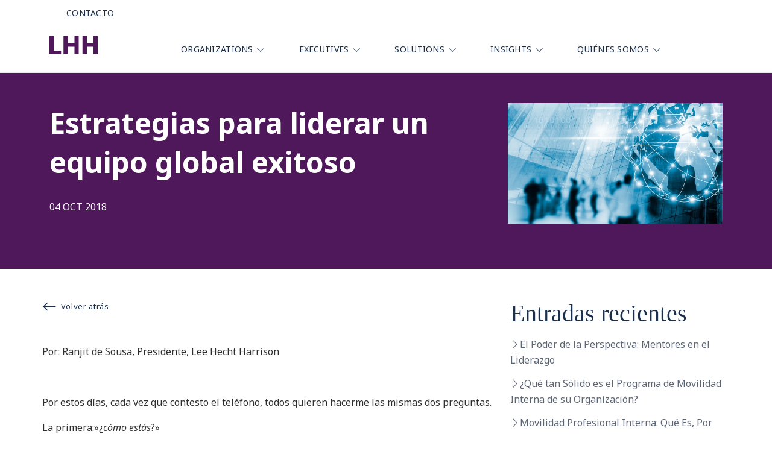

--- FILE ---
content_type: text/html; charset=UTF-8
request_url: https://www.lhh.cl/estrategias-para-liderar-un-equipo-global-exitoso/
body_size: 56941
content:
<!doctype html>
<html lang="es">
<head>
	<meta charset="UTF-8">
	<meta name="viewport" content="width=device-width, initial-scale=1">
	<link rel="profile" href="https://gmpg.org/xfn/11">
	<link rel="stylesheet" href="https://cdn.jsdelivr.net/npm/bootstrap-icons@1.3.0/font/bootstrap-icons.css">
	<link href="https://fonts.googleapis.com/css2?family=Noto+Sans:ital,wght@0,400;0,700;1,400;1,700&family=Open+Sans:wght@400;600;700&display=swap" rel="stylesheet" />
	<title>Estrategias para liderar un equipo global exitoso &#8211; LHH</title>
<meta name='robots' content='max-image-preview:large' />
<link rel='dns-prefetch' href='//cdn.jsdelivr.net' />
<link rel="alternate" type="application/rss+xml" title="LHH &raquo; Feed" href="https://www.lhh.cl/feed/" />
<link rel="alternate" type="application/rss+xml" title="LHH &raquo; Feed de los comentarios" href="https://www.lhh.cl/comments/feed/" />
<link rel="alternate" title="oEmbed (JSON)" type="application/json+oembed" href="https://www.lhh.cl/wp-json/oembed/1.0/embed?url=https%3A%2F%2Fwww.lhh.cl%2Festrategias-para-liderar-un-equipo-global-exitoso%2F" />
<link rel="alternate" title="oEmbed (XML)" type="text/xml+oembed" href="https://www.lhh.cl/wp-json/oembed/1.0/embed?url=https%3A%2F%2Fwww.lhh.cl%2Festrategias-para-liderar-un-equipo-global-exitoso%2F&#038;format=xml" />
<style id='wp-img-auto-sizes-contain-inline-css'>
img:is([sizes=auto i],[sizes^="auto," i]){contain-intrinsic-size:3000px 1500px}
/*# sourceURL=wp-img-auto-sizes-contain-inline-css */
</style>

<style id='wp-emoji-styles-inline-css'>

	img.wp-smiley, img.emoji {
		display: inline !important;
		border: none !important;
		box-shadow: none !important;
		height: 1em !important;
		width: 1em !important;
		margin: 0 0.07em !important;
		vertical-align: -0.1em !important;
		background: none !important;
		padding: 0 !important;
	}
/*# sourceURL=wp-emoji-styles-inline-css */
</style>
<link rel='stylesheet' id='wp-block-library-css' href='https://www.lhh.cl/wp-includes/css/dist/block-library/style.min.css' media='all' />
<style id='wp-block-categories-inline-css'>
.wp-block-categories{box-sizing:border-box}.wp-block-categories.alignleft{margin-right:2em}.wp-block-categories.alignright{margin-left:2em}.wp-block-categories.wp-block-categories-dropdown.aligncenter{text-align:center}.wp-block-categories .wp-block-categories__label{display:block;width:100%}
/*# sourceURL=https://www.lhh.cl/wp-includes/blocks/categories/style.min.css */
</style>
<style id='wp-block-heading-inline-css'>
h1:where(.wp-block-heading).has-background,h2:where(.wp-block-heading).has-background,h3:where(.wp-block-heading).has-background,h4:where(.wp-block-heading).has-background,h5:where(.wp-block-heading).has-background,h6:where(.wp-block-heading).has-background{padding:1.25em 2.375em}h1.has-text-align-left[style*=writing-mode]:where([style*=vertical-lr]),h1.has-text-align-right[style*=writing-mode]:where([style*=vertical-rl]),h2.has-text-align-left[style*=writing-mode]:where([style*=vertical-lr]),h2.has-text-align-right[style*=writing-mode]:where([style*=vertical-rl]),h3.has-text-align-left[style*=writing-mode]:where([style*=vertical-lr]),h3.has-text-align-right[style*=writing-mode]:where([style*=vertical-rl]),h4.has-text-align-left[style*=writing-mode]:where([style*=vertical-lr]),h4.has-text-align-right[style*=writing-mode]:where([style*=vertical-rl]),h5.has-text-align-left[style*=writing-mode]:where([style*=vertical-lr]),h5.has-text-align-right[style*=writing-mode]:where([style*=vertical-rl]),h6.has-text-align-left[style*=writing-mode]:where([style*=vertical-lr]),h6.has-text-align-right[style*=writing-mode]:where([style*=vertical-rl]){rotate:180deg}
/*# sourceURL=https://www.lhh.cl/wp-includes/blocks/heading/style.min.css */
</style>
<style id='wp-block-latest-posts-inline-css'>
.wp-block-latest-posts{box-sizing:border-box}.wp-block-latest-posts.alignleft{margin-right:2em}.wp-block-latest-posts.alignright{margin-left:2em}.wp-block-latest-posts.wp-block-latest-posts__list{list-style:none}.wp-block-latest-posts.wp-block-latest-posts__list li{clear:both;overflow-wrap:break-word}.wp-block-latest-posts.is-grid{display:flex;flex-wrap:wrap}.wp-block-latest-posts.is-grid li{margin:0 1.25em 1.25em 0;width:100%}@media (min-width:600px){.wp-block-latest-posts.columns-2 li{width:calc(50% - .625em)}.wp-block-latest-posts.columns-2 li:nth-child(2n){margin-right:0}.wp-block-latest-posts.columns-3 li{width:calc(33.33333% - .83333em)}.wp-block-latest-posts.columns-3 li:nth-child(3n){margin-right:0}.wp-block-latest-posts.columns-4 li{width:calc(25% - .9375em)}.wp-block-latest-posts.columns-4 li:nth-child(4n){margin-right:0}.wp-block-latest-posts.columns-5 li{width:calc(20% - 1em)}.wp-block-latest-posts.columns-5 li:nth-child(5n){margin-right:0}.wp-block-latest-posts.columns-6 li{width:calc(16.66667% - 1.04167em)}.wp-block-latest-posts.columns-6 li:nth-child(6n){margin-right:0}}:root :where(.wp-block-latest-posts.is-grid){padding:0}:root :where(.wp-block-latest-posts.wp-block-latest-posts__list){padding-left:0}.wp-block-latest-posts__post-author,.wp-block-latest-posts__post-date{display:block;font-size:.8125em}.wp-block-latest-posts__post-excerpt,.wp-block-latest-posts__post-full-content{margin-bottom:1em;margin-top:.5em}.wp-block-latest-posts__featured-image a{display:inline-block}.wp-block-latest-posts__featured-image img{height:auto;max-width:100%;width:auto}.wp-block-latest-posts__featured-image.alignleft{float:left;margin-right:1em}.wp-block-latest-posts__featured-image.alignright{float:right;margin-left:1em}.wp-block-latest-posts__featured-image.aligncenter{margin-bottom:1em;text-align:center}
/*# sourceURL=https://www.lhh.cl/wp-includes/blocks/latest-posts/style.min.css */
</style>
<style id='wp-block-group-inline-css'>
.wp-block-group{box-sizing:border-box}:where(.wp-block-group.wp-block-group-is-layout-constrained){position:relative}
/*# sourceURL=https://www.lhh.cl/wp-includes/blocks/group/style.min.css */
</style>
<style id='wp-block-social-links-inline-css'>
.wp-block-social-links{background:none;box-sizing:border-box;margin-left:0;padding-left:0;padding-right:0;text-indent:0}.wp-block-social-links .wp-social-link a,.wp-block-social-links .wp-social-link a:hover{border-bottom:0;box-shadow:none;text-decoration:none}.wp-block-social-links .wp-social-link svg{height:1em;width:1em}.wp-block-social-links .wp-social-link span:not(.screen-reader-text){font-size:.65em;margin-left:.5em;margin-right:.5em}.wp-block-social-links.has-small-icon-size{font-size:16px}.wp-block-social-links,.wp-block-social-links.has-normal-icon-size{font-size:24px}.wp-block-social-links.has-large-icon-size{font-size:36px}.wp-block-social-links.has-huge-icon-size{font-size:48px}.wp-block-social-links.aligncenter{display:flex;justify-content:center}.wp-block-social-links.alignright{justify-content:flex-end}.wp-block-social-link{border-radius:9999px;display:block}@media not (prefers-reduced-motion){.wp-block-social-link{transition:transform .1s ease}}.wp-block-social-link{height:auto}.wp-block-social-link a{align-items:center;display:flex;line-height:0}.wp-block-social-link:hover{transform:scale(1.1)}.wp-block-social-links .wp-block-social-link.wp-social-link{display:inline-block;margin:0;padding:0}.wp-block-social-links .wp-block-social-link.wp-social-link .wp-block-social-link-anchor,.wp-block-social-links .wp-block-social-link.wp-social-link .wp-block-social-link-anchor svg,.wp-block-social-links .wp-block-social-link.wp-social-link .wp-block-social-link-anchor:active,.wp-block-social-links .wp-block-social-link.wp-social-link .wp-block-social-link-anchor:hover,.wp-block-social-links .wp-block-social-link.wp-social-link .wp-block-social-link-anchor:visited{color:currentColor;fill:currentColor}:where(.wp-block-social-links:not(.is-style-logos-only)) .wp-social-link{background-color:#f0f0f0;color:#444}:where(.wp-block-social-links:not(.is-style-logos-only)) .wp-social-link-amazon{background-color:#f90;color:#fff}:where(.wp-block-social-links:not(.is-style-logos-only)) .wp-social-link-bandcamp{background-color:#1ea0c3;color:#fff}:where(.wp-block-social-links:not(.is-style-logos-only)) .wp-social-link-behance{background-color:#0757fe;color:#fff}:where(.wp-block-social-links:not(.is-style-logos-only)) .wp-social-link-bluesky{background-color:#0a7aff;color:#fff}:where(.wp-block-social-links:not(.is-style-logos-only)) .wp-social-link-codepen{background-color:#1e1f26;color:#fff}:where(.wp-block-social-links:not(.is-style-logos-only)) .wp-social-link-deviantart{background-color:#02e49b;color:#fff}:where(.wp-block-social-links:not(.is-style-logos-only)) .wp-social-link-discord{background-color:#5865f2;color:#fff}:where(.wp-block-social-links:not(.is-style-logos-only)) .wp-social-link-dribbble{background-color:#e94c89;color:#fff}:where(.wp-block-social-links:not(.is-style-logos-only)) .wp-social-link-dropbox{background-color:#4280ff;color:#fff}:where(.wp-block-social-links:not(.is-style-logos-only)) .wp-social-link-etsy{background-color:#f45800;color:#fff}:where(.wp-block-social-links:not(.is-style-logos-only)) .wp-social-link-facebook{background-color:#0866ff;color:#fff}:where(.wp-block-social-links:not(.is-style-logos-only)) .wp-social-link-fivehundredpx{background-color:#000;color:#fff}:where(.wp-block-social-links:not(.is-style-logos-only)) .wp-social-link-flickr{background-color:#0461dd;color:#fff}:where(.wp-block-social-links:not(.is-style-logos-only)) .wp-social-link-foursquare{background-color:#e65678;color:#fff}:where(.wp-block-social-links:not(.is-style-logos-only)) .wp-social-link-github{background-color:#24292d;color:#fff}:where(.wp-block-social-links:not(.is-style-logos-only)) .wp-social-link-goodreads{background-color:#eceadd;color:#382110}:where(.wp-block-social-links:not(.is-style-logos-only)) .wp-social-link-google{background-color:#ea4434;color:#fff}:where(.wp-block-social-links:not(.is-style-logos-only)) .wp-social-link-gravatar{background-color:#1d4fc4;color:#fff}:where(.wp-block-social-links:not(.is-style-logos-only)) .wp-social-link-instagram{background-color:#f00075;color:#fff}:where(.wp-block-social-links:not(.is-style-logos-only)) .wp-social-link-lastfm{background-color:#e21b24;color:#fff}:where(.wp-block-social-links:not(.is-style-logos-only)) .wp-social-link-linkedin{background-color:#0d66c2;color:#fff}:where(.wp-block-social-links:not(.is-style-logos-only)) .wp-social-link-mastodon{background-color:#3288d4;color:#fff}:where(.wp-block-social-links:not(.is-style-logos-only)) .wp-social-link-medium{background-color:#000;color:#fff}:where(.wp-block-social-links:not(.is-style-logos-only)) .wp-social-link-meetup{background-color:#f6405f;color:#fff}:where(.wp-block-social-links:not(.is-style-logos-only)) .wp-social-link-patreon{background-color:#000;color:#fff}:where(.wp-block-social-links:not(.is-style-logos-only)) .wp-social-link-pinterest{background-color:#e60122;color:#fff}:where(.wp-block-social-links:not(.is-style-logos-only)) .wp-social-link-pocket{background-color:#ef4155;color:#fff}:where(.wp-block-social-links:not(.is-style-logos-only)) .wp-social-link-reddit{background-color:#ff4500;color:#fff}:where(.wp-block-social-links:not(.is-style-logos-only)) .wp-social-link-skype{background-color:#0478d7;color:#fff}:where(.wp-block-social-links:not(.is-style-logos-only)) .wp-social-link-snapchat{background-color:#fefc00;color:#fff;stroke:#000}:where(.wp-block-social-links:not(.is-style-logos-only)) .wp-social-link-soundcloud{background-color:#ff5600;color:#fff}:where(.wp-block-social-links:not(.is-style-logos-only)) .wp-social-link-spotify{background-color:#1bd760;color:#fff}:where(.wp-block-social-links:not(.is-style-logos-only)) .wp-social-link-telegram{background-color:#2aabee;color:#fff}:where(.wp-block-social-links:not(.is-style-logos-only)) .wp-social-link-threads{background-color:#000;color:#fff}:where(.wp-block-social-links:not(.is-style-logos-only)) .wp-social-link-tiktok{background-color:#000;color:#fff}:where(.wp-block-social-links:not(.is-style-logos-only)) .wp-social-link-tumblr{background-color:#011835;color:#fff}:where(.wp-block-social-links:not(.is-style-logos-only)) .wp-social-link-twitch{background-color:#6440a4;color:#fff}:where(.wp-block-social-links:not(.is-style-logos-only)) .wp-social-link-twitter{background-color:#1da1f2;color:#fff}:where(.wp-block-social-links:not(.is-style-logos-only)) .wp-social-link-vimeo{background-color:#1eb7ea;color:#fff}:where(.wp-block-social-links:not(.is-style-logos-only)) .wp-social-link-vk{background-color:#4680c2;color:#fff}:where(.wp-block-social-links:not(.is-style-logos-only)) .wp-social-link-wordpress{background-color:#3499cd;color:#fff}:where(.wp-block-social-links:not(.is-style-logos-only)) .wp-social-link-whatsapp{background-color:#25d366;color:#fff}:where(.wp-block-social-links:not(.is-style-logos-only)) .wp-social-link-x{background-color:#000;color:#fff}:where(.wp-block-social-links:not(.is-style-logos-only)) .wp-social-link-yelp{background-color:#d32422;color:#fff}:where(.wp-block-social-links:not(.is-style-logos-only)) .wp-social-link-youtube{background-color:red;color:#fff}:where(.wp-block-social-links.is-style-logos-only) .wp-social-link{background:none}:where(.wp-block-social-links.is-style-logos-only) .wp-social-link svg{height:1.25em;width:1.25em}:where(.wp-block-social-links.is-style-logos-only) .wp-social-link-amazon{color:#f90}:where(.wp-block-social-links.is-style-logos-only) .wp-social-link-bandcamp{color:#1ea0c3}:where(.wp-block-social-links.is-style-logos-only) .wp-social-link-behance{color:#0757fe}:where(.wp-block-social-links.is-style-logos-only) .wp-social-link-bluesky{color:#0a7aff}:where(.wp-block-social-links.is-style-logos-only) .wp-social-link-codepen{color:#1e1f26}:where(.wp-block-social-links.is-style-logos-only) .wp-social-link-deviantart{color:#02e49b}:where(.wp-block-social-links.is-style-logos-only) .wp-social-link-discord{color:#5865f2}:where(.wp-block-social-links.is-style-logos-only) .wp-social-link-dribbble{color:#e94c89}:where(.wp-block-social-links.is-style-logos-only) .wp-social-link-dropbox{color:#4280ff}:where(.wp-block-social-links.is-style-logos-only) .wp-social-link-etsy{color:#f45800}:where(.wp-block-social-links.is-style-logos-only) .wp-social-link-facebook{color:#0866ff}:where(.wp-block-social-links.is-style-logos-only) .wp-social-link-fivehundredpx{color:#000}:where(.wp-block-social-links.is-style-logos-only) .wp-social-link-flickr{color:#0461dd}:where(.wp-block-social-links.is-style-logos-only) .wp-social-link-foursquare{color:#e65678}:where(.wp-block-social-links.is-style-logos-only) .wp-social-link-github{color:#24292d}:where(.wp-block-social-links.is-style-logos-only) .wp-social-link-goodreads{color:#382110}:where(.wp-block-social-links.is-style-logos-only) .wp-social-link-google{color:#ea4434}:where(.wp-block-social-links.is-style-logos-only) .wp-social-link-gravatar{color:#1d4fc4}:where(.wp-block-social-links.is-style-logos-only) .wp-social-link-instagram{color:#f00075}:where(.wp-block-social-links.is-style-logos-only) .wp-social-link-lastfm{color:#e21b24}:where(.wp-block-social-links.is-style-logos-only) .wp-social-link-linkedin{color:#0d66c2}:where(.wp-block-social-links.is-style-logos-only) .wp-social-link-mastodon{color:#3288d4}:where(.wp-block-social-links.is-style-logos-only) .wp-social-link-medium{color:#000}:where(.wp-block-social-links.is-style-logos-only) .wp-social-link-meetup{color:#f6405f}:where(.wp-block-social-links.is-style-logos-only) .wp-social-link-patreon{color:#000}:where(.wp-block-social-links.is-style-logos-only) .wp-social-link-pinterest{color:#e60122}:where(.wp-block-social-links.is-style-logos-only) .wp-social-link-pocket{color:#ef4155}:where(.wp-block-social-links.is-style-logos-only) .wp-social-link-reddit{color:#ff4500}:where(.wp-block-social-links.is-style-logos-only) .wp-social-link-skype{color:#0478d7}:where(.wp-block-social-links.is-style-logos-only) .wp-social-link-snapchat{color:#fff;stroke:#000}:where(.wp-block-social-links.is-style-logos-only) .wp-social-link-soundcloud{color:#ff5600}:where(.wp-block-social-links.is-style-logos-only) .wp-social-link-spotify{color:#1bd760}:where(.wp-block-social-links.is-style-logos-only) .wp-social-link-telegram{color:#2aabee}:where(.wp-block-social-links.is-style-logos-only) .wp-social-link-threads{color:#000}:where(.wp-block-social-links.is-style-logos-only) .wp-social-link-tiktok{color:#000}:where(.wp-block-social-links.is-style-logos-only) .wp-social-link-tumblr{color:#011835}:where(.wp-block-social-links.is-style-logos-only) .wp-social-link-twitch{color:#6440a4}:where(.wp-block-social-links.is-style-logos-only) .wp-social-link-twitter{color:#1da1f2}:where(.wp-block-social-links.is-style-logos-only) .wp-social-link-vimeo{color:#1eb7ea}:where(.wp-block-social-links.is-style-logos-only) .wp-social-link-vk{color:#4680c2}:where(.wp-block-social-links.is-style-logos-only) .wp-social-link-whatsapp{color:#25d366}:where(.wp-block-social-links.is-style-logos-only) .wp-social-link-wordpress{color:#3499cd}:where(.wp-block-social-links.is-style-logos-only) .wp-social-link-x{color:#000}:where(.wp-block-social-links.is-style-logos-only) .wp-social-link-yelp{color:#d32422}:where(.wp-block-social-links.is-style-logos-only) .wp-social-link-youtube{color:red}.wp-block-social-links.is-style-pill-shape .wp-social-link{width:auto}:root :where(.wp-block-social-links .wp-social-link a){padding:.25em}:root :where(.wp-block-social-links.is-style-logos-only .wp-social-link a){padding:0}:root :where(.wp-block-social-links.is-style-pill-shape .wp-social-link a){padding-left:.6666666667em;padding-right:.6666666667em}.wp-block-social-links:not(.has-icon-color):not(.has-icon-background-color) .wp-social-link-snapchat .wp-block-social-link-label{color:#000}
/*# sourceURL=https://www.lhh.cl/wp-includes/blocks/social-links/style.min.css */
</style>
<style id='global-styles-inline-css'>
:root{--wp--preset--aspect-ratio--square: 1;--wp--preset--aspect-ratio--4-3: 4/3;--wp--preset--aspect-ratio--3-4: 3/4;--wp--preset--aspect-ratio--3-2: 3/2;--wp--preset--aspect-ratio--2-3: 2/3;--wp--preset--aspect-ratio--16-9: 16/9;--wp--preset--aspect-ratio--9-16: 9/16;--wp--preset--color--black: #000000;--wp--preset--color--cyan-bluish-gray: #abb8c3;--wp--preset--color--white: #ffffff;--wp--preset--color--pale-pink: #f78da7;--wp--preset--color--vivid-red: #cf2e2e;--wp--preset--color--luminous-vivid-orange: #ff6900;--wp--preset--color--luminous-vivid-amber: #fcb900;--wp--preset--color--light-green-cyan: #7bdcb5;--wp--preset--color--vivid-green-cyan: #00d084;--wp--preset--color--pale-cyan-blue: #8ed1fc;--wp--preset--color--vivid-cyan-blue: #0693e3;--wp--preset--color--vivid-purple: #9b51e0;--wp--preset--gradient--vivid-cyan-blue-to-vivid-purple: linear-gradient(135deg,rgb(6,147,227) 0%,rgb(155,81,224) 100%);--wp--preset--gradient--light-green-cyan-to-vivid-green-cyan: linear-gradient(135deg,rgb(122,220,180) 0%,rgb(0,208,130) 100%);--wp--preset--gradient--luminous-vivid-amber-to-luminous-vivid-orange: linear-gradient(135deg,rgb(252,185,0) 0%,rgb(255,105,0) 100%);--wp--preset--gradient--luminous-vivid-orange-to-vivid-red: linear-gradient(135deg,rgb(255,105,0) 0%,rgb(207,46,46) 100%);--wp--preset--gradient--very-light-gray-to-cyan-bluish-gray: linear-gradient(135deg,rgb(238,238,238) 0%,rgb(169,184,195) 100%);--wp--preset--gradient--cool-to-warm-spectrum: linear-gradient(135deg,rgb(74,234,220) 0%,rgb(151,120,209) 20%,rgb(207,42,186) 40%,rgb(238,44,130) 60%,rgb(251,105,98) 80%,rgb(254,248,76) 100%);--wp--preset--gradient--blush-light-purple: linear-gradient(135deg,rgb(255,206,236) 0%,rgb(152,150,240) 100%);--wp--preset--gradient--blush-bordeaux: linear-gradient(135deg,rgb(254,205,165) 0%,rgb(254,45,45) 50%,rgb(107,0,62) 100%);--wp--preset--gradient--luminous-dusk: linear-gradient(135deg,rgb(255,203,112) 0%,rgb(199,81,192) 50%,rgb(65,88,208) 100%);--wp--preset--gradient--pale-ocean: linear-gradient(135deg,rgb(255,245,203) 0%,rgb(182,227,212) 50%,rgb(51,167,181) 100%);--wp--preset--gradient--electric-grass: linear-gradient(135deg,rgb(202,248,128) 0%,rgb(113,206,126) 100%);--wp--preset--gradient--midnight: linear-gradient(135deg,rgb(2,3,129) 0%,rgb(40,116,252) 100%);--wp--preset--font-size--small: 13px;--wp--preset--font-size--medium: 20px;--wp--preset--font-size--large: 36px;--wp--preset--font-size--x-large: 42px;--wp--preset--spacing--20: 0.44rem;--wp--preset--spacing--30: 0.67rem;--wp--preset--spacing--40: 1rem;--wp--preset--spacing--50: 1.5rem;--wp--preset--spacing--60: 2.25rem;--wp--preset--spacing--70: 3.38rem;--wp--preset--spacing--80: 5.06rem;--wp--preset--shadow--natural: 6px 6px 9px rgba(0, 0, 0, 0.2);--wp--preset--shadow--deep: 12px 12px 50px rgba(0, 0, 0, 0.4);--wp--preset--shadow--sharp: 6px 6px 0px rgba(0, 0, 0, 0.2);--wp--preset--shadow--outlined: 6px 6px 0px -3px rgb(255, 255, 255), 6px 6px rgb(0, 0, 0);--wp--preset--shadow--crisp: 6px 6px 0px rgb(0, 0, 0);}:where(.is-layout-flex){gap: 0.5em;}:where(.is-layout-grid){gap: 0.5em;}body .is-layout-flex{display: flex;}.is-layout-flex{flex-wrap: wrap;align-items: center;}.is-layout-flex > :is(*, div){margin: 0;}body .is-layout-grid{display: grid;}.is-layout-grid > :is(*, div){margin: 0;}:where(.wp-block-columns.is-layout-flex){gap: 2em;}:where(.wp-block-columns.is-layout-grid){gap: 2em;}:where(.wp-block-post-template.is-layout-flex){gap: 1.25em;}:where(.wp-block-post-template.is-layout-grid){gap: 1.25em;}.has-black-color{color: var(--wp--preset--color--black) !important;}.has-cyan-bluish-gray-color{color: var(--wp--preset--color--cyan-bluish-gray) !important;}.has-white-color{color: var(--wp--preset--color--white) !important;}.has-pale-pink-color{color: var(--wp--preset--color--pale-pink) !important;}.has-vivid-red-color{color: var(--wp--preset--color--vivid-red) !important;}.has-luminous-vivid-orange-color{color: var(--wp--preset--color--luminous-vivid-orange) !important;}.has-luminous-vivid-amber-color{color: var(--wp--preset--color--luminous-vivid-amber) !important;}.has-light-green-cyan-color{color: var(--wp--preset--color--light-green-cyan) !important;}.has-vivid-green-cyan-color{color: var(--wp--preset--color--vivid-green-cyan) !important;}.has-pale-cyan-blue-color{color: var(--wp--preset--color--pale-cyan-blue) !important;}.has-vivid-cyan-blue-color{color: var(--wp--preset--color--vivid-cyan-blue) !important;}.has-vivid-purple-color{color: var(--wp--preset--color--vivid-purple) !important;}.has-black-background-color{background-color: var(--wp--preset--color--black) !important;}.has-cyan-bluish-gray-background-color{background-color: var(--wp--preset--color--cyan-bluish-gray) !important;}.has-white-background-color{background-color: var(--wp--preset--color--white) !important;}.has-pale-pink-background-color{background-color: var(--wp--preset--color--pale-pink) !important;}.has-vivid-red-background-color{background-color: var(--wp--preset--color--vivid-red) !important;}.has-luminous-vivid-orange-background-color{background-color: var(--wp--preset--color--luminous-vivid-orange) !important;}.has-luminous-vivid-amber-background-color{background-color: var(--wp--preset--color--luminous-vivid-amber) !important;}.has-light-green-cyan-background-color{background-color: var(--wp--preset--color--light-green-cyan) !important;}.has-vivid-green-cyan-background-color{background-color: var(--wp--preset--color--vivid-green-cyan) !important;}.has-pale-cyan-blue-background-color{background-color: var(--wp--preset--color--pale-cyan-blue) !important;}.has-vivid-cyan-blue-background-color{background-color: var(--wp--preset--color--vivid-cyan-blue) !important;}.has-vivid-purple-background-color{background-color: var(--wp--preset--color--vivid-purple) !important;}.has-black-border-color{border-color: var(--wp--preset--color--black) !important;}.has-cyan-bluish-gray-border-color{border-color: var(--wp--preset--color--cyan-bluish-gray) !important;}.has-white-border-color{border-color: var(--wp--preset--color--white) !important;}.has-pale-pink-border-color{border-color: var(--wp--preset--color--pale-pink) !important;}.has-vivid-red-border-color{border-color: var(--wp--preset--color--vivid-red) !important;}.has-luminous-vivid-orange-border-color{border-color: var(--wp--preset--color--luminous-vivid-orange) !important;}.has-luminous-vivid-amber-border-color{border-color: var(--wp--preset--color--luminous-vivid-amber) !important;}.has-light-green-cyan-border-color{border-color: var(--wp--preset--color--light-green-cyan) !important;}.has-vivid-green-cyan-border-color{border-color: var(--wp--preset--color--vivid-green-cyan) !important;}.has-pale-cyan-blue-border-color{border-color: var(--wp--preset--color--pale-cyan-blue) !important;}.has-vivid-cyan-blue-border-color{border-color: var(--wp--preset--color--vivid-cyan-blue) !important;}.has-vivid-purple-border-color{border-color: var(--wp--preset--color--vivid-purple) !important;}.has-vivid-cyan-blue-to-vivid-purple-gradient-background{background: var(--wp--preset--gradient--vivid-cyan-blue-to-vivid-purple) !important;}.has-light-green-cyan-to-vivid-green-cyan-gradient-background{background: var(--wp--preset--gradient--light-green-cyan-to-vivid-green-cyan) !important;}.has-luminous-vivid-amber-to-luminous-vivid-orange-gradient-background{background: var(--wp--preset--gradient--luminous-vivid-amber-to-luminous-vivid-orange) !important;}.has-luminous-vivid-orange-to-vivid-red-gradient-background{background: var(--wp--preset--gradient--luminous-vivid-orange-to-vivid-red) !important;}.has-very-light-gray-to-cyan-bluish-gray-gradient-background{background: var(--wp--preset--gradient--very-light-gray-to-cyan-bluish-gray) !important;}.has-cool-to-warm-spectrum-gradient-background{background: var(--wp--preset--gradient--cool-to-warm-spectrum) !important;}.has-blush-light-purple-gradient-background{background: var(--wp--preset--gradient--blush-light-purple) !important;}.has-blush-bordeaux-gradient-background{background: var(--wp--preset--gradient--blush-bordeaux) !important;}.has-luminous-dusk-gradient-background{background: var(--wp--preset--gradient--luminous-dusk) !important;}.has-pale-ocean-gradient-background{background: var(--wp--preset--gradient--pale-ocean) !important;}.has-electric-grass-gradient-background{background: var(--wp--preset--gradient--electric-grass) !important;}.has-midnight-gradient-background{background: var(--wp--preset--gradient--midnight) !important;}.has-small-font-size{font-size: var(--wp--preset--font-size--small) !important;}.has-medium-font-size{font-size: var(--wp--preset--font-size--medium) !important;}.has-large-font-size{font-size: var(--wp--preset--font-size--large) !important;}.has-x-large-font-size{font-size: var(--wp--preset--font-size--x-large) !important;}
/*# sourceURL=global-styles-inline-css */
</style>

<style id='classic-theme-styles-inline-css'>
/*! This file is auto-generated */
.wp-block-button__link{color:#fff;background-color:#32373c;border-radius:9999px;box-shadow:none;text-decoration:none;padding:calc(.667em + 2px) calc(1.333em + 2px);font-size:1.125em}.wp-block-file__button{background:#32373c;color:#fff;text-decoration:none}
/*# sourceURL=/wp-includes/css/classic-themes.min.css */
</style>
<link rel='stylesheet' id='lhh-style-css' href='https://www.lhh.cl/wp-content/themes/lhh/style.css' media='all' />
<link rel='stylesheet' id='bootstrap-style-css' href='https://cdn.jsdelivr.net/npm/bootstrap@5.3.2/dist/css/bootstrap.min.css' media='all' />
<script src="https://www.lhh.cl/wp-includes/js/jquery/jquery.min.js" id="jquery-core-js"></script>


<link rel="https://api.w.org/" href="https://www.lhh.cl/wp-json/" /><link rel="alternate" title="JSON" type="application/json" href="https://www.lhh.cl/wp-json/wp/v2/posts/3091" /><link rel="canonical" href="https://www.lhh.cl/estrategias-para-liderar-un-equipo-global-exitoso/" />
<link rel='shortlink' href='https://www.lhh.cl/?p=3091' />
<link rel="icon" href="https://www.lhh.cl/wp-content/uploads/2023/12/cropped-Favicon-32x32.jpg" sizes="32x32" />
<link rel="icon" href="https://www.lhh.cl/wp-content/uploads/2023/12/cropped-Favicon-192x192.jpg" sizes="192x192" />
<link rel="apple-touch-icon" href="https://www.lhh.cl/wp-content/uploads/2023/12/cropped-Favicon-180x180.jpg" />
<meta name="msapplication-TileImage" content="https://www.lhh.cl/wp-content/uploads/2023/12/cropped-Favicon-270x270.jpg" />
</head>

<body class="wp-singular post-template-default single single-post postid-3091 single-format-standard wp-theme-lhh">
<div id="page" class="site">		
	<header id="masthead" class="site-header">
		<div class="top-header container">
			<div class="row">
				<div class="col-12">
					<div class="menu-top-header">
						<nav class="main-navigation">							
							<div class="menu-top-menu-container"><ul id="top-menu" class="menu"><li id="menu-item-102" class="menu-item menu-item-type-post_type menu-item-object-page menu-item-102"><a href="https://www.lhh.cl/contacto/">Contacto</a></li>
</ul></div>						</nav>
					</div>
				</div>
			</div>
		</div>
		<div class="container">
			<div class="row">
				<div class="col-sm-2">
					<div class="logo">
						<a href="/">
							<svg role="img" aria-label="logo" width="80" height="30" viewBox="0 0 80 30" fill="none" xmlns="http://www.w3.org/2000/svg">
								<title>LHH logo</title>
								<g fill-rule="evenodd">
								<path d="M0 30V0H7.17719V24.1597H19.1251V30H0Z" fill="#4F185A"></path>
								<path d="M48.5618 30H41.3846V17.395H30.5766V30H23.3572V0H30.5766V11.4706H41.3846V0H48.5618V30Z" fill="#4F185A"></path>
								<path d="M80 30H72.8228V17.395H62.0148V30H54.7954V0H62.0148V11.4706H72.8228V0H80V30Z" fill="#4F185A"></path>
								</g>
							</svg>
						</a>
					</div>
				</div>
				<div class="col-sm-10">
					<button style="display:none;" class="menu-hamburger" onclick="this.classList.toggle('opened');this.setAttribute('aria-expanded', this.classList.contains('opened'))" aria-label="Main Menu">
						<svg width="80" height="80" viewBox="0 0 80 80">
							<path class="line line1" d="M 20,29.000046 H 80.000231 C 80.000231,29.000046 94.498839,28.817352 94.532987,66.711331 94.543142,77.980673 90.966081,81.670246 85.259173,81.668997 79.552261,81.667751 75.000211,74.999942 75.000211,74.999942 L 25.000021,25.000058" />
							<path class="line line2" d="M 20,50 H 80" />
							<path class="line line3" d="M 20,70.999954 H 80.000231 C 80.000231,70.999954 94.498839,71.182648 94.532987,33.288669 94.543142,22.019327 90.966081,18.329754 85.259173,18.331003 79.552261,18.332249 75.000211,25.000058 75.000211,25.000058 L 25.000021,74.999942" />
						</svg>
					</button>
					<nav id="site-navigation" class="main-navigation">						
						<div class="menu-menu-principal-container"><ul id="primary-menu" class="menu"><li id="menu-item-86" class="menu-item menu-item-type-post_type menu-item-object-page menu-item-has-children menu-item-86"><a href="https://www.lhh.cl/organizations/">Organizations</a>
<ul class="sub-menu">
	<li id="menu-item-97" class="menu-item menu-item-type-custom menu-item-object-custom menu-item-97"><a href="https://www.lhh.cl/solutions/outplacement/">Empower transitioning talent</a></li>
	<li id="menu-item-98" class="menu-item menu-item-type-custom menu-item-object-custom menu-item-98"><a href="https://www.lhh.cl/solutions/career-mobility/">Career Mobility</a></li>
	<li id="menu-item-99" class="menu-item menu-item-type-custom menu-item-object-custom menu-item-99"><a href="https://www.lhh.cl/solutions/leadership-development/">Leadership Development</a></li>
</ul>
</li>
<li id="menu-item-78" class="menu-item menu-item-type-post_type menu-item-object-page menu-item-has-children menu-item-78"><a href="https://www.lhh.cl/executives/">Executives</a>
<ul class="sub-menu">
	<li id="menu-item-79" class="menu-item menu-item-type-post_type menu-item-object-page menu-item-79"><a href="https://www.lhh.cl/executives/executive-career-advisory/">Executive career advisory</a></li>
</ul>
</li>
<li id="menu-item-3991" class="menu-item menu-item-type-custom menu-item-object-custom menu-item-has-children menu-item-3991"><a>Solutions</a>
<ul class="sub-menu">
	<li id="menu-item-93" class="menu-item menu-item-type-post_type menu-item-object-page menu-item-93"><a href="https://www.lhh.cl/outplacement/">Outplacement</a></li>
	<li id="menu-item-92" class="menu-item menu-item-type-post_type menu-item-object-page menu-item-92"><a href="https://www.lhh.cl/leadership-development/">Leadership Development</a></li>
	<li id="menu-item-89" class="menu-item menu-item-type-post_type menu-item-object-page menu-item-89"><a href="https://www.lhh.cl/career-mobility/">Career Mobility</a></li>
	<li id="menu-item-3992" class="menu-item menu-item-type-custom menu-item-object-custom menu-item-3992"><a href="https://www.lhh.cl/executives/">Executive Career Advisory</a></li>
	<li id="menu-item-90" class="menu-item menu-item-type-post_type menu-item-object-page menu-item-90"><a href="https://www.lhh.cl/digital-solutions/">Digital Solutions</a></li>
</ul>
</li>
<li id="menu-item-4066" class="menu-item menu-item-type-custom menu-item-object-custom menu-item-has-children menu-item-4066"><a>Insights</a>
<ul class="sub-menu">
	<li id="menu-item-3998" class="menu-item menu-item-type-taxonomy menu-item-object-category current-post-ancestor menu-item-3998"><a href="https://www.lhh.cl/secciones/desarrollotalento/">Desarrollo de Talento</a></li>
	<li id="menu-item-4008" class="menu-item menu-item-type-taxonomy menu-item-object-category menu-item-4008"><a href="https://www.lhh.cl/secciones/transicioncarrera/">Transición de Carrera</a></li>
	<li id="menu-item-4006" class="menu-item menu-item-type-taxonomy menu-item-object-category menu-item-4006"><a href="https://www.lhh.cl/secciones/prensa-lhh/">Prensa</a></li>
	<li id="menu-item-4007" class="menu-item menu-item-type-taxonomy menu-item-object-category menu-item-4007"><a href="https://www.lhh.cl/secciones/publicaciones-y-estudios-lhh/">Publicaciones y Estudios</a></li>
</ul>
</li>
<li id="menu-item-167" class="menu-item menu-item-type-post_type menu-item-object-page menu-item-has-children menu-item-167"><a href="https://www.lhh.cl/quienes-somos/">Quiénes Somos</a>
<ul class="sub-menu">
	<li id="menu-item-169" class="menu-item menu-item-type-post_type menu-item-object-page menu-item-169"><a href="https://www.lhh.cl/quienes-somos/nuestro-equipo/">Nuestro Equipo</a></li>
	<li id="menu-item-170" class="menu-item menu-item-type-post_type menu-item-object-page menu-item-170"><a href="https://www.lhh.cl/quienes-somos/valores-y-cultura/">Valores y Cultura</a></li>
	<li id="menu-item-168" class="menu-item menu-item-type-post_type menu-item-object-page menu-item-168"><a href="https://www.lhh.cl/quienes-somos/colaboraciones-y-comunidad/">Colaboraciones y Comunidad</a></li>
	<li id="menu-item-4014" class="menu-item menu-item-type-custom menu-item-object-custom menu-item-4014"><a target="_blank" href="https://www.lhh.com/us/en/our-locations/">LHH en el Mundo</a></li>
</ul>
</li>
</ul></div>					</nav><!-- #site-navigation -->
				</div>
			</div>			
		</div>
	</header><!-- #masthead -->

	<main id="primary" class="site-main">

		<article id="post-3091" class="post-3091 post type-post status-publish format-standard has-post-thumbnail hentry category-efectividad-de-equipos category-liderazgo category-transformationinsights tag-globalizacion tag-liderazgo">
	<div class="container-fluid blog-fluid-title">
		<div class="container">
			<div class="row">
				<div class="col-md-8">
					<div class="blog-title">
						<h1>Estrategias para liderar un equipo global exitoso</h1>
											
					</div>
					<div class="blog-date">						
						04 Oct 2018					</div>
				</div>
				<div class="col-md-4">
					
			<div class="post-thumbnail">
				<img width="683" height="384" src="https://www.lhh.cl/wp-content/uploads/2018/10/leading-a-successful-global-team-683x384-1.jpg" class="attachment-post-thumbnail size-post-thumbnail wp-post-image" alt="" decoding="async" fetchpriority="high" srcset="https://www.lhh.cl/wp-content/uploads/2018/10/leading-a-successful-global-team-683x384-1.jpg 683w, https://www.lhh.cl/wp-content/uploads/2018/10/leading-a-successful-global-team-683x384-1-300x169.jpg 300w" sizes="(max-width: 683px) 100vw, 683px" />			</div><!-- .post-thumbnail -->

						</div>
			</div>
		</div>
	</div>
	<div class="container" style="padding: 50px 0;">
		<div class="row">
			<div class="col-md-8">
				<div class="back-blog">
											<a href="https://www.lhh.cl/secciones/desarrollotalento/transformationinsights/"><i class="bi-arrow-left"></i>Volver atrás</a>				
				</div>
				<div class="content-blog">
					<p>Por: Ranjit de Sousa, Presidente, Lee Hecht Harrison</p>
<p>&nbsp;</p>
<p>Por estos días, cada vez que contesto el teléfono, todos quieren hacerme las mismas dos preguntas.</p>
<p>La primera:»¿<em>cómo estás</em>?»</p>
<p>La segunda pregunta es, «¿<em>dónde estás</em>?»</p>
<p>Desde que asumí el cargo de presidente de Lee Hecht Harrison en abril, parece como si hubiera estado en constante movimiento. Viajo casi tres de cada cuatro semanas, intentando tocar la base de mi equipo global. Dada la estructura de LHH, esto es todo un desafío.</p>
<p>Operamos 400 oficinas en más de 70 países en todo el mundo. Estamos activos en los 5 continentes y somos funcionales en casi todos los idiomas principales.</p>
<p>Liderar un equipo global de este tamaño y alcance es gratificante pero también extremadamente difícil. En efecto, muchas organizaciones globales están luchando para obtener el máximo rendimiento de sus equipos globales.</p>
<p>Durante gran parte de los últimos 30 años, se ha asumido que las empresas exitosas fueron aquellas que crecieron en mercados globales y adquirieron clientes internacionales. Organizaciones que miraban más allá de las fronteras de sus países de origen para competir con cualquier persona de todo el mundo.</p>
<p>Sin embargo, la realidad de la globalización en los negocios posee matices. El año pasado, The Economist analizó de cerca el desempeño financiero de 500 de las compañías más grandes del mundo para ver si la globalización era buena para sus resultados. Las conclusiones fueron un poco alarmantes.</p>
<blockquote>
<h2><em>“La investigación de LHH ha revelado que todos los equipos, no solo aquellos con una orientación global, están desafiándose”.</em></h2>
<p>Ranjit de Sousa, Presidente de LHH</p></blockquote>
<p>La revista descubrió que en ocho de los 10 sectores examinados, <span style="color: #78be20;"><strong>las empresas globales vieron crecer las ventas agregadas más lentamente que sus pares nacionales. Y en seis de los 10 sectores, las empresas globales vieron un menor retorno sobre el capital.</strong></span> <strong><span style="color: #78be20;">Lo que es más sorprendente es que las empresas estadounidenses estudiadas por The Economist vieron retornos un 30% más altos en los Estados Unidos que en los mercados extranjeros.</span></strong></p>
<p>Hay una multitud de razones por las que las empresas verdaderamente globales en este estudio se retrasaron en su rendimiento. El artículo reconoció que muchas de ellas tienen mayores gastos generales, cadenas de suministro más complejas y fuerzas de trabajo grandes y diversas.</p>
<blockquote>
<h2>Pero ciertamente esto hace que muchas se pregunten si el deseo de llegar a ser global excedió su capacidad de competir a nivel mundial.</h2>
</blockquote>
<p>Para determinar si su empresa puede estar entre las rezagadas, debe comenzar por examinar a las personas que conforman su organización. <em>¿Tiene las personas adecuadas en los trabajos correctos? ¿Existe un déficit de talentos o habilidades en su fuerza de trabajo? Y quizás lo más importante, ¿sus líderes obtienen lo máximo de las personas que lideran?</em></p>
<p>Nuestra investigación ha revelado que todos los equipos, no solo aquellos con una orientación global, están en escenarios desafiantes. La investigación realizada en asociación con el Human Capital Institute encuestó a profesionales de recursos humanos de alto nivel y midió el nivel de satisfacción que las organizaciones tienen con el desempeño de sus equipos.</p>
<p><span style="color: #78be20;"><strong>Como era de esperar, el 92% de los encuestados indicó que los equipos de alto rendimiento fueron clave para el éxito de la organización. Pese a ello y para nuestra sorpresa, solo el 23% creía que sus equipos estaban cumpliendo las tareas asignadas y logrando sus objetivos.</strong></span></p>
<p>Estas deficiencias pueden ser, en algunos casos, particularmente pronunciadas cuando se trata de equipos globales, muchos de los cuales trabajan en condiciones más difíciles porque sus miembros están, necesariamente, viajando de manera constante.</p>
<p>Esto significa que muchos equipos no tienen la oportunidad de encontrarse cara a cara entre sí, y mucho menos con el presidente o el CEO. Eso pone énfasis en las líneas de comunicación y muy a menudo conduce a un rendimiento pobre. Si tu equipo global está en un escenario desafiante, ¿dónde comenzarías a arreglar las cosas?</p>
<p><span style="color: #78be20;"><strong>Personalmente tengo cuatro estrategias que utilizo para que mi equipo global siga en la misma dirección.</strong></span></p>
<ol>
<li><strong>Sobrecomunicarse.</strong> Creo firmemente que nunca se puede comunicar demasiado con su equipo. Debe ser escuchado sobre los problemas importantes y acuciantes que enfrenta su organización. Debe estar disponible para responder preguntas y aclarar expectativas. En resumen, necesita comunicarse demasiado con su equipo para que sepan exactamente lo que deben hacer para ayudar a la organización a prosperar.</li>
<li><strong>Manténgase cerca</strong>. Pienso que es increíblemente importante hacer todo lo posible para cerrar la brecha entre mi rol y mis empleados, estén donde estén en el mundo. Algunos líderes en mi posición confiarían mucho en la tecnología remota para construir relaciones con sus equipos globales. Esto se hace a menudo para controlar los costos.
<p>Por mi parte, creo profundamente en el poder de la proximidad. Aprendí que la proximidad genera la familiaridad, lo que a su vez transmite confianza. Y si bien puede parecer demasiado simplista decirlo, es imposible que un equipo logre todos sus objetivos a menos que confíe en usted. El poder de la proximidad garantiza que obtenga el mejor retorno de la inversión posible para su gente.</li>
<li><strong>Cultive una mentalidad global.</strong> Puede parecer un punto tan obvio que no vale la pena hacerlo, pero no puede tener éxito global si sus líderes no saben cómo pensar globalmente.
<p>He vivido y trabajado en cinco países diferentes: Suiza (mi país de origen), Francia, Alemania, el Reino Unido y los Estados Unidos. Las asignaciones en el extranjero permiten a sus líderes aprender todo sobre las personas y la cultura del país en el que se desea hacer negocios.</p>
<p>No todos quieren trabajar en el extranjero, y es posible que tenga que hacer que las asignaciones en el extranjero sean un elemento necesario para el reclutamiento, el liderazgo y el desarrollo del talento. Sin esa experiencia de vivir y trabajar en otro país, tendrá problemas para incorporar una mentalidad verdaderamente global en su empresa.</li>
<li><strong>Equilibrar la cultura de la empresa con la cultura local</strong>. Antes de que pueda hacer crecer su negocio en otro país, realmente necesita comprender la cultura. Y para hacer eso, necesita líderes que entiendan cómo lograr el equilibrio entre una cultura de oficina hogareña y la cultura de un mercado nuevo.</li>
</ol>
<p>En mi carrera, he observado que los empresarios de países con culturas dominantes a veces luchan por ver los matices de las culturas menos dominantes. Cuando comenzamos a pensar en nuestra propia cultura como excepcional y única, comenzamos a perder el apetito por entender cómo funcionan otras culturas. Eso puede dejarnos con puntos ciegos cuando llegue el momento de competir globalmente.</p>
<p>Las personas que provienen de países más pequeños entienden intrínsecamente el valor de vivir y trabajar en el extranjero. En la mayoría de los casos es porque ellos, sus amigos o familiares, tuvieron que mudarse a otro país para desarrollar sus carreras. Saben el valor de observar y aprender las diferencias íntimas entre culturas.</p>
<p><strong><span style="color: #78be20;">El imperativo clave es tener un equipo que pueda lograr ese equilibrio entre la cultura organizacional y la cultura del mercado extranjero.</span> </strong>A veces, las marcas fuertes de países con culturas dominantes creen que el éxito es solo una cuestión de voluntad y que si se apegan fielmente a su marca, aparecerán nuevos clientes en un nuevo mercado.</p>
<p>Estas estrategias no resolverán todos sus desafíos globales de liderazgo, pero hacer un esfuerzo concertado para evitar estos escollos le dará un gran comienzo. Liderar una empresa global puede ser una de las experiencias más gratificantes y emocionantes para cualquier líder empresarial. Pero a menos que tome un enfoque deliberado y metódico para formar un equipo de liderazgo con una perspectiva global, también puede ser una empresa sumamente arriesgada.</p>
				</div>
			</div>
			<div class="col-md-4">
				<div class="sidebar-blog">
					
<aside id="secondary" class="widget-area">
	<section id="block-3" class="widget widget_block">
<div class="wp-block-group"><div class="wp-block-group__inner-container is-layout-flow wp-block-group-is-layout-flow">
<h2 class="wp-block-heading">Entradas recientes</h2>


<ul class="wp-block-latest-posts__list wp-block-latest-posts"><li><a class="wp-block-latest-posts__post-title" href="https://www.lhh.cl/el-poder-de-la-perspectiva-mentores-en-el-liderazgo/">El Poder de la Perspectiva: Mentores en el Liderazgo</a></li>
<li><a class="wp-block-latest-posts__post-title" href="https://www.lhh.cl/que-tan-solido-es-el-programa-de-movilidad-interna-de-su-organizacion/">¿Qué tan Sólido es el Programa de Movilidad Interna de su Organización?</a></li>
<li><a class="wp-block-latest-posts__post-title" href="https://www.lhh.cl/movilidad-profesional-interna-que-es-por-que-importa-y-como-empezar/">Movilidad Profesional Interna: Qué Es, Por Qué Importa y Cómo Empezar</a></li>
<li><a class="wp-block-latest-posts__post-title" href="https://www.lhh.cl/informe-regional-offboarding-2025/">Informe Regional Offboarding 2025</a></li>
<li><a class="wp-block-latest-posts__post-title" href="https://www.lhh.cl/boletin-de-recolocados-noviembre-2025/">Boletín de Recolocados noviembre 2025</a></li>
</ul></div></div>
</section><section id="block-4" class="widget widget_block">
<div class="wp-block-group"><div class="wp-block-group__inner-container is-layout-flow wp-block-group-is-layout-flow"></div></div>
</section><section id="block-7" class="widget widget_block">
<ul class="wp-block-social-links is-layout-flex wp-block-social-links-is-layout-flex"></ul>
</section><section id="block-6" class="widget widget_block">
<div class="wp-block-group"><div class="wp-block-group__inner-container is-layout-flow wp-block-group-is-layout-flow">
<h2 class="wp-block-heading">Categorías</h2>


<ul class="wp-block-categories-list wp-block-categories">	<li class="cat-item cat-item-5"><a href="https://www.lhh.cl/secciones/transicioncarrera/busqueda-de-empleo/">Búsqueda de Empleo</a>
</li>
	<li class="cat-item cat-item-37"><a href="https://www.lhh.cl/secciones/desarrollotalento/cambio/">Cambio</a>
</li>
	<li class="cat-item cat-item-162"><a href="https://www.lhh.cl/secciones/desarrollotalento/coaching/">Coaching</a>
</li>
	<li class="cat-item cat-item-163"><a href="https://www.lhh.cl/secciones/desarrollotalento/dei/">DE&amp;I</a>
</li>
	<li class="cat-item cat-item-63"><a href="https://www.lhh.cl/secciones/desarrollotalento/">Desarrollo de Talento</a>
</li>
	<li class="cat-item cat-item-16"><a href="https://www.lhh.cl/secciones/desarrollotalento/efectividad-de-equipos/">Efectividad de Equipos</a>
</li>
	<li class="cat-item cat-item-13"><a href="https://www.lhh.cl/secciones/desarrollotalento/engagement-y-retencion/">Engagement &amp; Retención</a>
</li>
	<li class="cat-item cat-item-19"><a href="https://www.lhh.cl/secciones/transicioncarrera/entrevista/">Entrevista</a>
</li>
	<li class="cat-item cat-item-17"><a href="https://www.lhh.cl/secciones/transicioncarrera/estilo-lhh/">Estilo LHH</a>
</li>
	<li class="cat-item cat-item-8"><a href="https://www.lhh.cl/secciones/desarrollotalento/gestion-de-carrera-onpeople/">Gestión de Carrera</a>
</li>
	<li class="cat-item cat-item-18"><a href="https://www.lhh.cl/secciones/transicioncarrera/gestion-de-carrera/">Gestión de Carrera</a>
</li>
	<li class="cat-item cat-item-165"><a href="https://www.lhh.cl/secciones/desarrollotalento/iceo/">ICEO</a>
</li>
	<li class="cat-item cat-item-22"><a href="https://www.lhh.cl/secciones/desarrollotalento/lhh-trends-desarrollo-talento/">LHH Trends</a>
</li>
	<li class="cat-item cat-item-15"><a href="https://www.lhh.cl/secciones/desarrollotalento/liderazgo/">Liderazgo</a>
</li>
	<li class="cat-item cat-item-14"><a href="https://www.lhh.cl/secciones/transicioncarrera/networking/">Networking</a>
</li>
	<li class="cat-item cat-item-4"><a href="https://www.lhh.cl/secciones/prensa-lhh/">Prensa</a>
</li>
	<li class="cat-item cat-item-12"><a href="https://www.lhh.cl/secciones/publicaciones-y-estudios-lhh/">Publicaciones y Estudios</a>
</li>
	<li class="cat-item cat-item-1"><a href="https://www.lhh.cl/secciones/sin-categoria/">Sin categoría</a>
</li>
	<li class="cat-item cat-item-156"><a href="https://www.lhh.cl/secciones/desarrollotalento/transformationinsights/">Transformation Insights</a>
</li>
	<li class="cat-item cat-item-89"><a href="https://www.lhh.cl/secciones/transicioncarrera/">Transición de Carrera</a>
</li>
</ul></div></div>
</section></aside><!-- #secondary -->
				</div>
			</div>	
		</div>
	</div>
</article>
	</main><!-- #main -->

	<div class="page-lhh">
		<div class="container-fluid before-footer">
			<div class="container">
				<div class="row title-row">
					<div class="col-md-6">
						<h2>¿Estás #ReadyForNext?</h2>
<p>LHH ayuda a las personas, equipos y organizaciones a encontrar y prepararse para el futuro en el mundo laboral. Apoyamos las necesidades de los clientes durante todo el recorrido del talento, desde la contratación hasta las transiciones profesionales y el desarrollo del liderazgo. Empoderamos a las organizaciones a que amplíen sus capacidades y a los colaboradores para que construyan un futuro mejor.</p>
						
					</div>										
				</div>
								<div class="row">
											<div class="col-md-4">
							<div class="footer-info">
								<h3>Busca un trabajo</h3>
<p>Podemos ayudarte a encontrar tu próxima oportunidad profesional y buscar miles de trabajos.</p>
<p><a href="https://www.lhh.cl/contacto/#">BUSCAR TRABAJO</a></p>
							</div>
						</div>
											<div class="col-md-4">
							<div class="footer-info">
								<h3>Información requerida</h3>
<p>Haznos saber cómo podemos ayudarte y nos comunicaremos contigo lo antes posible.</p>
<p><a href="https://www.lhh.cl/contacto/">CONTÁCTANOS</a></p>
							</div>
						</div>
											<div class="col-md-4">
							<div class="footer-info">
								<h3>Nuestras ubicaciones</h3>
<p>Con ubicaciones en todo el mundo, estamos perfectamente posicionados para ayudarte.</p>
<p><a href="https://www.lhh.com/us/en/locations/united%20states/" target="_blank" rel="noopener">BUSCAR UBICACIÓN</a></p>
							</div>
						</div>
									</div>
							</div>
		</div>
	</div>
	<footer id="colophon" class="site-footer footer-lhh">
		<div class="container">
			<div class="row">
				<div class="col-4">
					<div class="logo-footer">
						<svg xmlns="http://www.w3.org/2000/svg" width="64" height="24" viewBox="0 0 64 24" fill="#FFF">
							<path d="M0 24V0H5.74176V19.3277H15.3001V24H0Z" fill="white"></path>
							<path d="M38.8495 24H33.1077V13.916H24.4613V24H18.6858V0H24.4613V9.17647H33.1077V0H38.8495V24Z" fill="white"></path>
							<path d="M64 24H58.2582V13.916H49.6118V24H43.8363V0H49.6118V9.17647H58.2582V0H64V24Z" fill="white"></path>
						</svg>
					</div>
				</div>
				<div class="col-4">
					<div class="site-info">
						Desarrollado por <a href="https://www.drilo.cl" target="_blank">drilo</a>
					</div><!-- .site-info -->
				</div>
				<div class="col-4">
					<div class="social-media">
						<ul>
							<li><a href="https://www.linkedin.com/company/lee-hecht-harrison/" target="_blank"><i class="bi-linkedin"></i></a></li>
							<li><a href="https://twitter.com/LHHCHILE" target="_blank"><i class="bi-twitter"></i></a></li>
						</ul>
					</div>
				</div>
			</div>
		</div>		
	</footer><!-- #colophon -->
</div><!-- #page -->

<script type="speculationrules">
{"prefetch":[{"source":"document","where":{"and":[{"href_matches":"/*"},{"not":{"href_matches":["/wp-*.php","/wp-admin/*","/wp-content/uploads/*","/wp-content/*","/wp-content/plugins/*","/wp-content/themes/lhh/*","/*\\?(.+)"]}},{"not":{"selector_matches":"a[rel~=\"nofollow\"]"}},{"not":{"selector_matches":".no-prefetch, .no-prefetch a"}}]},"eagerness":"conservative"}]}
</script>

<script id="wp-emoji-settings" type="application/json">
{"baseUrl":"https://s.w.org/images/core/emoji/17.0.2/72x72/","ext":".png","svgUrl":"https://s.w.org/images/core/emoji/17.0.2/svg/","svgExt":".svg","source":{"concatemoji":"https://www.lhh.cl/wp-includes/js/wp-emoji-release.min.js"}}
</script>
<script type="module">
/*! This file is auto-generated */
const a=JSON.parse(document.getElementById("wp-emoji-settings").textContent),o=(window._wpemojiSettings=a,"wpEmojiSettingsSupports"),s=["flag","emoji"];function i(e){try{var t={supportTests:e,timestamp:(new Date).valueOf()};sessionStorage.setItem(o,JSON.stringify(t))}catch(e){}}function c(e,t,n){e.clearRect(0,0,e.canvas.width,e.canvas.height),e.fillText(t,0,0);t=new Uint32Array(e.getImageData(0,0,e.canvas.width,e.canvas.height).data);e.clearRect(0,0,e.canvas.width,e.canvas.height),e.fillText(n,0,0);const a=new Uint32Array(e.getImageData(0,0,e.canvas.width,e.canvas.height).data);return t.every((e,t)=>e===a[t])}function p(e,t){e.clearRect(0,0,e.canvas.width,e.canvas.height),e.fillText(t,0,0);var n=e.getImageData(16,16,1,1);for(let e=0;e<n.data.length;e++)if(0!==n.data[e])return!1;return!0}function u(e,t,n,a){switch(t){case"flag":return n(e,"\ud83c\udff3\ufe0f\u200d\u26a7\ufe0f","\ud83c\udff3\ufe0f\u200b\u26a7\ufe0f")?!1:!n(e,"\ud83c\udde8\ud83c\uddf6","\ud83c\udde8\u200b\ud83c\uddf6")&&!n(e,"\ud83c\udff4\udb40\udc67\udb40\udc62\udb40\udc65\udb40\udc6e\udb40\udc67\udb40\udc7f","\ud83c\udff4\u200b\udb40\udc67\u200b\udb40\udc62\u200b\udb40\udc65\u200b\udb40\udc6e\u200b\udb40\udc67\u200b\udb40\udc7f");case"emoji":return!a(e,"\ud83e\u1fac8")}return!1}function f(e,t,n,a){let r;const o=(r="undefined"!=typeof WorkerGlobalScope&&self instanceof WorkerGlobalScope?new OffscreenCanvas(300,150):document.createElement("canvas")).getContext("2d",{willReadFrequently:!0}),s=(o.textBaseline="top",o.font="600 32px Arial",{});return e.forEach(e=>{s[e]=t(o,e,n,a)}),s}function r(e){var t=document.createElement("script");t.src=e,t.defer=!0,document.head.appendChild(t)}a.supports={everything:!0,everythingExceptFlag:!0},new Promise(t=>{let n=function(){try{var e=JSON.parse(sessionStorage.getItem(o));if("object"==typeof e&&"number"==typeof e.timestamp&&(new Date).valueOf()<e.timestamp+604800&&"object"==typeof e.supportTests)return e.supportTests}catch(e){}return null}();if(!n){if("undefined"!=typeof Worker&&"undefined"!=typeof OffscreenCanvas&&"undefined"!=typeof URL&&URL.createObjectURL&&"undefined"!=typeof Blob)try{var e="postMessage("+f.toString()+"("+[JSON.stringify(s),u.toString(),c.toString(),p.toString()].join(",")+"));",a=new Blob([e],{type:"text/javascript"});const r=new Worker(URL.createObjectURL(a),{name:"wpTestEmojiSupports"});return void(r.onmessage=e=>{i(n=e.data),r.terminate(),t(n)})}catch(e){}i(n=f(s,u,c,p))}t(n)}).then(e=>{for(const n in e)a.supports[n]=e[n],a.supports.everything=a.supports.everything&&a.supports[n],"flag"!==n&&(a.supports.everythingExceptFlag=a.supports.everythingExceptFlag&&a.supports[n]);var t;a.supports.everythingExceptFlag=a.supports.everythingExceptFlag&&!a.supports.flag,a.supports.everything||((t=a.source||{}).concatemoji?r(t.concatemoji):t.wpemoji&&t.twemoji&&(r(t.twemoji),r(t.wpemoji)))});
//# sourceURL=https://www.lhh.cl/wp-includes/js/wp-emoji-loader.min.js
</script>

<script data-optimized="1" src="https://www.lhh.cl/wp-content/litespeed/js/582bd48652677e73c4f1bb7b025882ec.js?ver=f3858"></script></body>
</html>


<!-- Page supported by LiteSpeed Cache 7.6.2 on 2026-01-28 19:35:44 -->

--- FILE ---
content_type: text/css
request_url: https://www.lhh.cl/wp-content/themes/lhh/style.css
body_size: 30537
content:
/*!
Theme Name: LHH Chile
Theme URI: http://underscores.me/
Author: Drilo
Author URI: http://www.drilo.cl
Description: Plantilla corporativa wordpress para Lee Hecht Harrison en Chile.
Version: 1.0.0
Tested up to: 5.4
Requires PHP: 5.6
License: GNU General Public License v2 or later
License URI: LICENSE
Text Domain: lhh
Tags: custom-background, custom-logo, custom-menu, featured-images, threaded-comments, translation-ready

This theme, like WordPress, is licensed under the GPL.
Use it to make something cool, have fun, and share what you've learned.

LHH Chile is based on Underscores https://underscores.me/, (C) 2012-2020 Automattic, Inc.
Underscores is distributed under the terms of the GNU GPL v2 or later.

Normalizing styles have been helped along thanks to the fine work of
Nicolas Gallagher and Jonathan Neal https://necolas.github.io/normalize.css/
*//*! normalize.css v8.0.1 | MIT License | github.com/necolas/normalize.css */html{line-height:1.15;-webkit-text-size-adjust:100%}body{margin:0}main{display:block}h1{font-size:2em;margin:0.67em 0}hr{box-sizing:content-box;height:0;overflow:visible}pre{font-family:monospace, monospace;font-size:1em}a{background-color:transparent}abbr[title]{border-bottom:none;text-decoration:underline;text-decoration:underline dotted}b,strong{font-weight:bolder}code,kbd,samp{font-family:monospace, monospace;font-size:1em}small{font-size:80%}sub,sup{font-size:75%;line-height:0;position:relative;vertical-align:baseline}sub{bottom:-0.25em}sup{top:-0.5em}img{border-style:none}button,input,optgroup,select,textarea{font-family:inherit;font-size:100%;line-height:1.15;margin:0}button,input{overflow:visible}button,select{text-transform:none}button,[type="button"],[type="reset"],[type="submit"]{-webkit-appearance:button}button::-moz-focus-inner,[type="button"]::-moz-focus-inner,[type="reset"]::-moz-focus-inner,[type="submit"]::-moz-focus-inner{border-style:none;padding:0}button:-moz-focusring,[type="button"]:-moz-focusring,[type="reset"]:-moz-focusring,[type="submit"]:-moz-focusring{outline:1px dotted ButtonText}fieldset{padding:0.35em 0.75em 0.625em}legend{box-sizing:border-box;color:inherit;display:table;max-width:100%;padding:0;white-space:normal}progress{vertical-align:baseline}textarea{overflow:auto}[type="checkbox"],[type="radio"]{box-sizing:border-box;padding:0}[type="number"]::-webkit-inner-spin-button,[type="number"]::-webkit-outer-spin-button{height:auto}[type="search"]{-webkit-appearance:textfield;outline-offset:-2px}[type="search"]::-webkit-search-decoration{-webkit-appearance:none}::-webkit-file-upload-button{-webkit-appearance:button;font:inherit}details{display:block}summary{display:list-item}template{display:none}[hidden]{display:none}*,*::before,*::after{box-sizing:inherit}html{box-sizing:border-box}body,button,input,select,optgroup,textarea{color:#404040;font-family:-apple-system, BlinkMacSystemFont, "Segoe UI", Roboto, Oxygen-Sans, Ubuntu, Cantarell, "Helvetica Neue", sans-serif;font-size:1rem;line-height:1.5}h1,h2,h3,h4,h5,h6{clear:both}p{margin-bottom:1.5em}dfn,cite,em,i{font-style:italic}blockquote{margin:0 1.5em}address{margin:0 0 1.5em}pre{background:#eee;font-family:"Courier 10 Pitch", courier, monospace;line-height:1.6;margin-bottom:1.6em;max-width:100%;overflow:auto;padding:1.6em}code,kbd,tt,var{font-family:monaco, consolas, "Andale Mono", "DejaVu Sans Mono", monospace}abbr,acronym{border-bottom:1px dotted #666;cursor:help}mark,ins{background:#fff9c0;text-decoration:none}big{font-size:125%}body{background:#fff}hr{background-color:#ccc;border:0;height:1px;margin-bottom:1.5em}ul,ol{margin:0 0 1.5em 3em}ul{list-style:disc}ol{list-style:decimal}li>ul,li>ol{margin-bottom:0;margin-left:1.5em}dt{font-weight:700}dd{margin:0 1.5em 1.5em}embed,iframe,object{max-width:100%}img{height:auto;max-width:100%}figure{margin:1em 0}table{margin:0 0 1.5em;width:100%}a{color:#4169e1}a:visited{color:#800080}a:hover,a:focus,a:active{color:#191970}a:focus{outline:thin dotted}a:hover,a:active{outline:0}button,input[type="button"],input[type="reset"],input[type="submit"]{border:1px solid;border-color:#ccc #ccc #bbb;border-radius:3px;background:#e6e6e6;color:rgba(0, 0, 0, 0.8);line-height:1;padding:0.6em 1em 0.4em}button:hover,input[type="button"]:hover,input[type="reset"]:hover,input[type="submit"]:hover{border-color:#ccc #bbb #aaa}button:active,button:focus,input[type="button"]:active,input[type="button"]:focus,input[type="reset"]:active,input[type="reset"]:focus,input[type="submit"]:active,input[type="submit"]:focus{border-color:#aaa #bbb #bbb}input[type="text"],input[type="email"],input[type="url"],input[type="password"],input[type="search"],input[type="number"],input[type="tel"],input[type="range"],input[type="date"],input[type="month"],input[type="week"],input[type="time"],input[type="datetime"],input[type="datetime-local"],input[type="color"],textarea{color:#666;border:1px solid #ccc;border-radius:3px;padding:3px}input[type="text"]:focus,input[type="email"]:focus,input[type="url"]:focus,input[type="password"]:focus,input[type="search"]:focus,input[type="number"]:focus,input[type="tel"]:focus,input[type="range"]:focus,input[type="date"]:focus,input[type="month"]:focus,input[type="week"]:focus,input[type="time"]:focus,input[type="datetime"]:focus,input[type="datetime-local"]:focus,input[type="color"]:focus,textarea:focus{color:#111}select{border:1px solid #ccc}textarea{width:100%}.main-navigation{display:block;width:100%}.main-navigation ul{display:none;list-style:none;margin:0;padding-left:0}.main-navigation ul ul{box-shadow:0 3px 3px rgba(0, 0, 0, 0.2);float:left;position:absolute;top:100%;left:-999em;z-index:99999}.main-navigation ul ul ul{left:-999em;top:0}.main-navigation ul ul li:hover>ul,.main-navigation ul ul li.focus>ul{display:block;left:auto}.main-navigation ul ul a{width:200px}.main-navigation ul li:hover>ul,.main-navigation ul li.focus>ul{left:auto}.main-navigation li{position:relative}.main-navigation a{display:block;text-decoration:none}.menu-toggle,.main-navigation.toggled ul{display:block}@media screen and (min-width:37.5em){.menu-toggle{display:none}.main-navigation ul{display:flex}}.site-main .comment-navigation,.site-main .posts-navigation,.site-main .post-navigation{margin:0 0 1.5em}.comment-navigation .nav-links,.posts-navigation .nav-links,.post-navigation .nav-links{display:flex}.comment-navigation .nav-previous,.posts-navigation .nav-previous,.post-navigation .nav-previous{flex:1 0 50%}.comment-navigation .nav-next,.posts-navigation .nav-next,.post-navigation .nav-next{text-align:end;flex:1 0 50%}.sticky{display:block}.post,.page{margin:0 0 1.5em}.updated:not(.published){display:none}.page-content,.entry-content,.entry-summary{margin:1.5em 0 0}.page-links{clear:both;margin:0 0 1.5em}.comment-content a{word-wrap:break-word}.bypostauthor{display:block}.widget{margin:0 0 1.5em}.widget select{max-width:100%}.page-content .wp-smiley,.entry-content .wp-smiley,.comment-content .wp-smiley{border:none;margin-bottom:0;margin-top:0;padding:0}.custom-logo-link{display:inline-block}.wp-caption{margin-bottom:1.5em;max-width:100%}.wp-caption img[class*="wp-image-"]{display:block;margin-left:auto;margin-right:auto}.wp-caption .wp-caption-text{margin:0.8075em 0}.wp-caption-text{text-align:center}.gallery{margin-bottom:1.5em;display:grid;grid-gap:1.5em}.gallery-item{display:inline-block;text-align:center;width:100%}.gallery-columns-2{grid-template-columns:repeat(2, 1fr)}.gallery-columns-3{grid-template-columns:repeat(3, 1fr)}.gallery-columns-4{grid-template-columns:repeat(4, 1fr)}.gallery-columns-5{grid-template-columns:repeat(5, 1fr)}.gallery-columns-6{grid-template-columns:repeat(6, 1fr)}.gallery-columns-7{grid-template-columns:repeat(7, 1fr)}.gallery-columns-8{grid-template-columns:repeat(8, 1fr)}.gallery-columns-9{grid-template-columns:repeat(9, 1fr)}.gallery-caption{display:block}.infinite-scroll .posts-navigation,.infinite-scroll.neverending .site-footer{display:none}.infinity-end.neverending .site-footer{display:block}.screen-reader-text{border:0;clip:rect(1px, 1px, 1px, 1px);clip-path:inset(50%);height:1px;margin:-1px;overflow:hidden;padding:0;position:absolute !important;width:1px;word-wrap:normal !important}.screen-reader-text:focus{background-color:#f1f1f1;border-radius:3px;box-shadow:0 0 2px 2px rgba(0, 0, 0, 0.6);clip:auto !important;clip-path:none;color:#21759b;display:block;font-size:0.875rem;font-weight:700;height:auto;left:5px;line-height:normal;padding:15px 23px 14px;text-decoration:none;top:5px;width:auto;z-index:100000}#primary[tabindex="-1"]:focus{outline:0}.alignleft{float:left;margin-right:1.5em;margin-bottom:1.5em}.alignright{float:right;margin-left:1.5em;margin-bottom:1.5em}.aligncenter{clear:both;display:block;margin-left:auto;margin-right:auto;margin-bottom:1.5em}html body{background:#fff;color:#2e2e2e;font-family:Noto Sans !important;font-size:16px;line-height:1.63;-webkit-text-size-adjust:none;-moz-text-size-adjust:none;-ms-text-size-adjust:none;text-size-adjust:none;word-wrap:break-word;overflow-wrap:break-word;padding:0;-moz-osx-font-smoothing:grayscale;-webkit-font-smoothing:antialiased;text-rendering:optimizeLegibility;margin:0 !important}html body h1,html body h2,html body h3,html body h4,html body h5,html body h6{font-family:Noto Serif !important;color:#1c304b;font-style:normal;font-weight:400}html body h2{font-size:40px}html body a{outline:none !important;-webkit-transition:all 0.4s ease-in-out;-moz-transition:all 0.4s ease-in-out;-ms-transition:all 0.4s ease-in-out;-o-transition:all 0.4s ease-in-out;transition:all 0.4s ease-in-out}html body header.site-header{border-bottom:1px solid #ebebee}@media screen and (max-width:970px){html body header.site-header>.container{width:100%;max-width:100%;padding:1em;position:relative}}@media screen and (max-width:767px){html body header.site-header .top-header{display:none}}html body header.site-header button.menu-hamburger{background:none;border:0;padding:0}@media screen and (max-width:767px){html body header.site-header button.menu-hamburger{display:block !important;height:50px;position:absolute;right:1em;top:0}}html body header.site-header button.menu-hamburger svg{-moz-transform:scale(0.7);-webkit-transform:scale(0.7);-o-transform:scale(0.7);-ms-transform:scale(0.7);transform:scale(0.7);margin-top:-15px}html body header.site-header .line{fill:none;stroke:#4f185a;stroke-width:6;transition:stroke-dasharray 600ms cubic-bezier(0.4, 0, 0.2, 1), stroke-dashoffset 600ms cubic-bezier(0.4, 0, 0.2, 1)}html body header.site-header .line1{stroke-dasharray:60 207;stroke-width:6}html body header.site-header .line2{stroke-dasharray:60 60;stroke-width:6}html body header.site-header .line3{stroke-dasharray:60 207;stroke-width:6}html body header.site-header .opened .line1{stroke-dasharray:90 207;stroke-dashoffset:-134;stroke-width:6}html body header.site-header .opened .line2{stroke-dasharray:1 60;stroke-dashoffset:-30;stroke-width:6}html body header.site-header .opened .line3{stroke-dasharray:90 207;stroke-dashoffset:-134;stroke-width:6}html body header.site-header .main-navigation{margin-bottom:1em}@media screen and (max-width:767px){html body header.site-header .main-navigation{display:none}}html body header.site-header .main-navigation.open-menu{display:block !important}html body header.site-header .main-navigation .menu{justify-content:end}html body header.site-header .main-navigation .menu.open-menu{display:block !important;margin-top:30px}html body header.site-header .main-navigation .menu.open-menu li.menu-item-has-children:hover .sub-menu{display:block !important}html body header.site-header .main-navigation .menu.open-menu .sub-menu li a{display:block;width:100%}html body header.site-header .main-navigation .menu li.menu-item a{color:#1c304b;text-align:right;font-size:14px;font-style:normal;font-weight:500;line-height:16px;letter-spacing:0.28px;text-transform:uppercase;display:block;padding:1em 2em;font-family:Noto Sans}@media screen and (max-width:1200px){html body header.site-header .main-navigation .menu li.menu-item a{padding:1em 0.5em}}@media screen and (max-width:860px){html body header.site-header .main-navigation .menu li.menu-item a{text-align:left;font-size:13px}html body header.site-header .main-navigation .menu li.menu-item a:after{width:18px;text-align:right}}@media screen and (max-width:767px){html body header.site-header .main-navigation .menu li.menu-item a{font-size:16px}}@media screen and (max-width:767px){html body header.site-header .main-navigation .menu li.menu-item.menu-item-has-children>a{position:relative;width:calc(100% - 80px)}}html body header.site-header .main-navigation .menu li.menu-item.menu-item-has-children>a:after{content:"";display:inline-block;font-family:bootstrap-icons !important;font-style:normal;font-weight:normal !important;font-variant:normal;text-transform:none;line-height:1;vertical-align:bottom;-webkit-font-smoothing:antialiased;-moz-osx-font-smoothing:grayscale;width:20px;-webkit-transition:all 0.4s ease-in-out;-moz-transition:all 0.4s ease-in-out;-ms-transition:all 0.4s ease-in-out;-o-transition:all 0.4s ease-in-out;transition:all 0.4s ease-in-out}@media screen and (max-width:767px){html body header.site-header .main-navigation .menu li.menu-item.menu-item-has-children>a:after{position:absolute;right:-70px;width:50px;font-size:22px;height:50px;display:block;text-align:center;line-height:2;bottom:0px}}html body header.site-header .main-navigation .menu li.menu-item.menu-item-has-children>a:hover:after{-moz-transform:rotate(180deg);-webkit-transform:rotate(180deg);-o-transform:rotate(180deg);-ms-transform:rotate(180deg);transform:rotate(180deg);padding-right:10px}@media screen and (max-width:767px){html body header.site-header .main-navigation .menu li.menu-item.menu-item-has-children>a:hover:after{top:-4px;padding-right:0}}html body header.site-header .main-navigation .menu li.menu-item ul.sub-menu{display:block;box-shadow:8px 8px 28px rgba(28, 48, 75, 0.08);border-radius:8px;-webkit-transform:translateZ(1px);background:#fff}@media screen and (max-width:767px){html body header.site-header .main-navigation .menu li.menu-item ul.sub-menu{position:relative;top:0;left:auto;width:100%;box-shadow:none;margin-bottom:30px;display:none}}html body header.site-header .main-navigation .menu li.menu-item ul.sub-menu li.menu-item a{text-align:left;text-transform:none}@media screen and (max-width:767px){html body .page-lhh .modal .modal-body iframe{width:100%;height:320px !important}}html body .page-lhh .error-mensaje{text-align:center;padding:100px 0}html body .page-lhh .error-mensaje h1{font-size:80px;margin:0}html body .page-lhh .image-vertical{margin-bottom:40px}html body .page-lhh .archive-title h1{color:#4f185a;font-size:42px;line-height:49px;margin-bottom:16px;font-weight:100;letter-spacing:0;margin-top:30px}html body .page-lhh .archive-title p{font-style:normal;font-weight:400;font-size:16px;line-height:24px;color:#5c6573;margin-bottom:35px}html body .page-lhh .block-text{margin-bottom:20px}@media screen and (max-width:565px){html body .page-lhh .container{padding:0 2em}}@media screen and (max-width:565px){html body .page-lhh .container>.container{padding:0}}html body .page-lhh .container.page-title-container{margin-top:50px;border-bottom:solid 1px #ebebee}html body .page-lhh .container-fluid.container-bg-gray{background:#f8f8f9;padding:50px 0 50px 0}html body .page-lhh .center-col{text-align:center}html body .page-lhh .banner-top{background-repeat:no-repeat;background-size:cover;padding:3% 4%;margin-bottom:1em}html body .page-lhh .banner-top h1{width:auto;font-family:Noto Serif;font-weight:400;font-size:48px;line-height:56px;color:#4f185a;margin-top:0}@media screen and (max-width:767px){html body .page-lhh .banner-top h1{font-size:40px;line-height:42px;padding:1em}}html body .page-lhh .title-row h1{width:auto;font-family:Noto Serif;font-weight:400;font-size:48px;line-height:56px;color:#4f185a;margin-top:0}html body .page-lhh .title-row h2{margin:0.5em 0}html body .page-lhh .title-row p{font-size:20px;font-family:Noto Sans;font-style:normal;font-weight:400;color:#5c6573;line-height:32px}html body .page-lhh .title-row .crumbs-lhh{margin-bottom:1em}html body .page-lhh .title-row .crumbs-lhh ul{list-style:none;margin:0;padding:0;display:flex}html body .page-lhh .title-row .crumbs-lhh li{color:#dc0a6f;font-family:Noto Sans;font-size:14px;font-weight:500;line-height:16px;padding-left:2em;position:relative}html body .page-lhh .title-row .crumbs-lhh li a{text-decoration:none;color:#5c6573}html body .page-lhh .title-row .crumbs-lhh li:before{content:">";position:absolute;left:10px;color:#5c6573}html body .page-lhh .title-row .crumbs-lhh li:first-child{padding-left:0}html body .page-lhh .title-row .crumbs-lhh li:first-child:before{display:none}html body .page-lhh .quick-links-row{margin-bottom:1em}html body .page-lhh .quick-links-row .quick-link-box{padding:1em;border:solid 1px #ebebee;border-radius:8px;margin-bottom:30px}html body .page-lhh .quick-links-row .quick-link-box p{margin-bottom:0;font-family:Noto Sans;font-style:normal;font-weight:400;font-size:16px;line-height:24px;color:#1c304b}html body .page-lhh .quick-links-row .quick-link-box a{font-family:Noto Sans;font-style:normal;font-weight:500;font-size:14px;line-height:16px;margin-top:auto;color:#dc0a6f;letter-spacing:0.02em;text-decoration:none;text-transform:uppercase;margin-top:1em;display:block}html body .page-lhh .quick-links-row .quick-link-box a:hover{text-decoration:underline}html body .page-lhh .quick-links-row.min-160 .quick-link-box{min-height:160px}html body .page-lhh .img-wrap{margin-bottom:50px}html body .page-lhh .img-wrap img{border-radius:10px;width:100%}html body .page-lhh .img-wrap.video-wrap{max-height:600px;overflow:hidden;display:flex;align-items:center;border-radius:10px;position:relative}html body .page-lhh .img-wrap.video-wrap .play-button{position:absolute;top:0;left:0;width:100%;height:100%;display:flex;justify-content:center;align-items:center;cursor:pointer}html body .page-lhh .img-wrap.video-wrap .play-button img{border-radius:0;display:block;width:80px}html body .page-lhh .cta-btn .btn-outline{display:flex;height:auto;max-width:fit-content;background-color:#fff;color:#1c304b;font-family:Noto Sans;font-style:normal;font-weight:500;font-size:14px;line-height:24px;letter-spacing:0.05em;text-transform:uppercase;padding:14px 24px;border-radius:8px;cursor:pointer;border:1px solid #1c304b;text-decoration:none}html body .page-lhh .cta-btn .btn-outline:hover{border-color:#009acc;color:#1c304b;text-decoration:underline}html body .page-lhh .cta-btn .btn-fill-orange{display:flex;height:auto;max-width:fit-content;background-color:#fdab6d;color:#4f185a;font-family:Noto Sans;font-style:normal;font-weight:500;font-size:14px;line-height:24px;letter-spacing:0.05em;text-transform:uppercase;padding:14px 24px;border-radius:8px;cursor:pointer;text-decoration:none;margin-bottom:40px}html body .page-lhh .cta-btn .btn-fill-orange:hover{color:#fff;text-decoration:underline}html body .page-lhh .cta-btn .btn-fill-blue{display:flex;height:auto;max-width:fit-content;background-color:#1c304b;color:#fff;font-family:Noto Sans;font-style:normal;font-weight:500;font-size:14px;line-height:24px;letter-spacing:0.05em;text-transform:uppercase;padding:14px 24px;border-radius:8px;cursor:pointer;text-decoration:none;-webkit-transition:all 0.4s ease-in-out;-moz-transition:all 0.4s ease-in-out;-ms-transition:all 0.4s ease-in-out;-o-transition:all 0.4s ease-in-out;transition:all 0.4s ease-in-out}html body .page-lhh .cta-btn .btn-fill-blue:hover{background:#4f185a}html body .page-lhh .cta-btn.center a{margin:2em auto}html body .page-lhh .box-image-wrap{box-shadow:4px 8px 16px rgba(28, 48, 75, 0.08);border-radius:8px;display:flex;flex-direction:column;background:#fff;overflow:hidden;position:relative;min-height:620px;margin-bottom:50px}@media screen and (max-width:767px){html body .page-lhh .box-image-wrap{min-height:0}}html body .page-lhh .box-image-wrap img{width:100%}html body .page-lhh .box-image-wrap .title-box{font-family:Noto Sans;padding:2em}html body .page-lhh .box-image-wrap .title-box a{font-family:Noto Sans;font-weight:600;font-size:16px;line-height:16px;color:#dc0a6f;text-decoration:none;display:block;padding:1em 0;-webkit-transition:all 0.4s ease-in-out;-moz-transition:all 0.4s ease-in-out;-ms-transition:all 0.4s ease-in-out;-o-transition:all 0.4s ease-in-out;transition:all 0.4s ease-in-out}html body .page-lhh .box-image-wrap .title-box a:hover{text-decoration:underline}html body .page-lhh .box-image-wrap .cta-box{position:absolute;bottom:2em;right:2em}html body .page-lhh .box-image-wrap .cta-box a{font-family:Noto Sans;font-weight:500;font-size:14px;line-height:16px;color:#dc0a6f;text-transform:uppercase;text-decoration:none}html body .page-lhh .box-image-wrap .cta-box a:hover{text-decoration:underline}html body .page-lhh .no-shadow .box-image-wrap{box-shadow:none !important}html body .page-lhh .boxes-no-cta .box-image-wrap{min-height:490px}@media screen and (max-width:767px){html body .page-lhh .boxes-no-cta .box-image-wrap{min-height:0}}html body .page-lhh .boxes-no-cta.row-img-icon .image-box{padding:2em 2em 0 2em}html body .page-lhh .boxes-no-cta.row-img-icon .image-box img{width:72px}html body .page-lhh .boxes-200-img .box-image-wrap{min-height:520px}@media screen and (max-width:767px){html body .page-lhh .boxes-200-img .box-image-wrap{min-height:0}}html body .page-lhh .boxes-200-img .box-image-wrap .image-box{max-height:200px;overflow:hidden}html body .page-lhh .boxes-560-min .box-image-wrap{min-height:560px}@media screen and (max-width:767px){html body .page-lhh .boxes-560-min .box-image-wrap{min-height:0}}html body .page-lhh .boxes-logo .box-image-wrap{min-height:300px}@media screen and (max-width:767px){html body .page-lhh .boxes-logo .box-image-wrap{min-height:0}}html body .page-lhh .boxes-logo .box-image-wrap .image-box img{width:auto;margin-left:2em;margin-top:2em}html body .page-lhh .blog-row .nav-links div a{color:#dc0a6f;text-decoration:none;display:inline-block;padding:1em;font-weight:400;overflow:hidden}html body .page-lhh .blog-row .nav-links div a:before{display:inline-block;font-family:bootstrap-icons !important;font-style:normal;font-weight:normal !important;font-variant:normal;text-transform:none;line-height:1.3;vertical-align:text-bottom;-webkit-font-smoothing:antialiased;-moz-osx-font-smoothing:grayscale;content:""}html body .page-lhh .blog-row .nav-links div.nav-previous a:before{content:"";margin-right:10px}html body .page-lhh .blog-row .nav-links div.nav-next a:before{content:"";float:right;margin-left:10px;padding-top:4px}html body .page-lhh .blog-row .image-box{max-height:220px;overflow:hidden}html body .page-lhh .blog-row .title-box .category .post-categories{list-style:none;margin:0;padding:0}html body .page-lhh .blog-row .title-box .category .post-categories li{display:none}html body .page-lhh .blog-row .title-box .category .post-categories li:first-child{display:block}html body .page-lhh .blog-row .title-box .category .post-categories a{display:inline-block;background:#f2d0e1;border-radius:16px;text-transform:uppercase;padding:4px 16px;font-family:Noto Sans;font-weight:500;font-size:12px;line-height:16px;color:#1c304b;text-transform:uppercase;letter-spacing:0.05em;text-decoration:none;margin-bottom:1em}html body .page-lhh .blog-row .title-box .date span{font-family:Noto Sans;font-weight:500;font-size:16px;line-height:24px;width:100%;color:#1c304b}html body .page-lhh .box-number{background:#f8f8f8;border-radius:8px;padding:32px;margin-bottom:30px;min-height:290px}html body .page-lhh .box-number h3{color:#4f185a;font-size:64px}html body .page-lhh .box-number h4{text-transform:uppercase;font-family:Noto Sans !important;font-style:normal;font-weight:400;font-size:20px;line-height:32px}html body .page-lhh .box-number p{font-size:16px;font-family:Noto Sans;color:#1c304b}html body .page-lhh .before-footer{background:#290c2f;color:#fff;padding:50px 0}html body .page-lhh .before-footer .title-row h2{color:#fff}html body .page-lhh .before-footer .title-row p{color:#fff}html body .page-lhh .before-footer .footer-info{margin:2em 0}html body .page-lhh .before-footer .footer-info h3{margin-bottom:10px;font-style:normal;font-weight:400;font-size:24px;line-height:32px;color:#FFFFFF;text-shadow:0px -1px 1px rgba(0, 0, 0, 0.09)}html body .page-lhh .before-footer .footer-info p{font-family:Noto Sans;font-style:normal;font-weight:400;font-size:16px;line-height:24px;letter-spacing:0.004em;color:#FFFFFF}html body .page-lhh .before-footer .footer-info a{font-family:Noto Sans;font-style:normal;font-weight:500;font-size:14px;line-height:16px;display:flex;align-items:center;letter-spacing:0.02em;text-transform:uppercase;color:#DB74A7}html body .page-lhh .quote-row .quote-txt{margin-left:20px}html body .page-lhh .quote-row .quote-txt p{font-family:Noto Serif;font-style:normal;font-weight:400;font-size:24px;line-height:32px;vertical-align:top;color:#1c304b;max-width:580px}html body .page-lhh .quote-row .quote-avatar{width:325.33px;height:auto;display:flex;gap:8px;margin-bottom:40px}html body .page-lhh .quote-row .quote-avatar .avatar{width:48px;height:48px}html body .page-lhh .quote-row .quote-avatar .name{font-weight:500;font-size:16px;color:#1c304b}html body .page-lhh .quote-row .quote-avatar .cargo{font-style:normal;font-weight:400;font-size:14px;color:#5c6573;letter-spacing:0.056px}html body .page-lhh .quote-row .img-wrap{text-align:center;overflow:hidden;border-radius:10px}html body .page-lhh .quote-row .img-wrap img{min-height:560px;max-width:300%;width:auto;margin-left:-40%}html body .page-lhh .equipo-row>div{text-align:center;margin-bottom:50px}html body .page-lhh .equipo-row>div .img-equipo{margin-bottom:20px}html body .page-lhh .equipo-row>div .img-equipo img{border-radius:100px}html body .page-lhh .equipo-row>div h3{font-size:20px;margin:0;line-height:1.2;font-family:Noto Sans !important;color:#1c304b;margin-bottom:5px}html body .page-lhh .equipo-row>div h4{font-size:15px;margin:0;line-height:1.2;font-family:Noto Sans !important;color:#4f185a;text-transform:uppercase}html body .page-lhh .equipo-row>div .rrss ul{list-style:none;margin:0.5em 0 1em 0;padding:0;display:flex;justify-content:center}html body .page-lhh .equipo-row>div .rrss ul li a{color:#4f185a;-webkit-transition:all 0.4s ease-in-out;-moz-transition:all 0.4s ease-in-out;-ms-transition:all 0.4s ease-in-out;-o-transition:all 0.4s ease-in-out;transition:all 0.4s ease-in-out;font-size:22px}html body .page-lhh .equipo-row>div .rrss ul li a:hover{color:#dc0a6f}html body .page-lhh .colaboracion-row .img-colaboracion{margin-bottom:40px}html body .page-lhh .colaboracion-row>div{margin-bottom:50px;padding-right:20px}html body .page-lhh .colaboracion-row>div p{font-family:Noto Sans;width:90%}html body .page-lhh .colaboracion-row>div p a{color:#dc0a6f;text-decoration:none;-webkit-transition:all 0.4s ease-in-out;-moz-transition:all 0.4s ease-in-out;-ms-transition:all 0.4s ease-in-out;-o-transition:all 0.4s ease-in-out;transition:all 0.4s ease-in-out}html body .page-lhh .colaboracion-row>div p a:hover{color:#4f185a}html body.single .blog-fluid-title{background:#4f185a;color:#fff;padding:50px 0}html body.single .blog-fluid-title h1{color:#fff;margin-bottom:29px;font-size:48px;line-height:65.37px;font-weight:600;font-style:normal;letter-spacing:0;font-family:Noto Sans !important;margin-top:0;max-width:800px}html body.single .blog-fluid-title p{margin-bottom:30px;font-size:20px;line-height:22px;font-weight:400;font-style:normal;max-width:600px}html body.single .blog-fluid-title .blog-date{text-transform:uppercase;margin-bottom:40px}html body.single .back-blog a{font-family:Noto Sans;font-style:normal;font-weight:500;font-size:13px;line-height:16px;letter-spacing:0.05em;color:#1c304b;text-decoration:none;display:flex;align-items:center;margin-bottom:50px}html body.single .back-blog a i{font-size:24px;margin-right:6px}html body.single .content-blog{width:100%;max-width:800px;text-align:justify}html body.single .content-blog h2,html body.single .content-blog h3,html body.single .content-blog h4,html body.single .content-blog h5,html body.single .content-blog h6{text-align:left}html body.single .content-blog a{color:#dc0a6f;text-decoration:none}html body.single .content-blog a:hover{text-decoration:underline}html body.single .sidebar-blog{position:sticky;top:20px}html body.single .sidebar-blog .wp-block-latest-posts,html body.single .sidebar-blog .wp-block-categories-list{list-style:none;margin:0;padding:0}html body.single .sidebar-blog .wp-block-latest-posts li a,html body.single .sidebar-blog .wp-block-categories-list li a{display:block;text-decoration:none;-webkit-transition:all 0.4s ease-in-out;-moz-transition:all 0.4s ease-in-out;-ms-transition:all 0.4s ease-in-out;-o-transition:all 0.4s ease-in-out;transition:all 0.4s ease-in-out;color:#5c6573;padding:0.4em 0}html body.single .sidebar-blog .wp-block-latest-posts li a:hover,html body.single .sidebar-blog .wp-block-categories-list li a:hover{color:#DB74A7}html body.single .sidebar-blog .wp-block-latest-posts li a:before,html body.single .sidebar-blog .wp-block-categories-list li a:before{display:inline-block;font-family:bootstrap-icons !important;font-style:normal;font-weight:normal !important;font-variant:normal;text-transform:none;line-height:1.3;vertical-align:text-bottom;-webkit-font-smoothing:antialiased;-moz-osx-font-smoothing:grayscale;content:""}html body.single .sidebar-blog .wp-block-latest-posts li.cat-item.cat-item-1,html body.single .sidebar-blog .wp-block-categories-list li.cat-item.cat-item-1{display:none}html body .footer-lhh{text-align:center;font-size:14px;padding:2em 0;color:#adadb5;font-family:Noto Sans;font-size:14px;font-style:normal;font-weight:400;line-height:24px;letter-spacing:0.056px;font-family:Noto Sans;font-size:14px;font-style:normal;font-weight:400;line-height:24px;letter-spacing:0.056px;background:#290b2f}html body .footer-lhh .container{border-top:solid 1px #fff;padding-top:2em}html body .footer-lhh a{color:#adadb5;text-decoration:none}html body .footer-lhh a:hover{color:#fff}html body .footer-lhh .logo-footer{text-align:left}html body .footer-lhh .social-media{text-align:right}html body .footer-lhh .social-media ul{list-style:none;margin:0;padding:0;display:flex;justify-content:end}html body .footer-lhh .social-media ul li{margin-left:10px}html body .footer-lhh .social-media ul li a{font-size:18px}